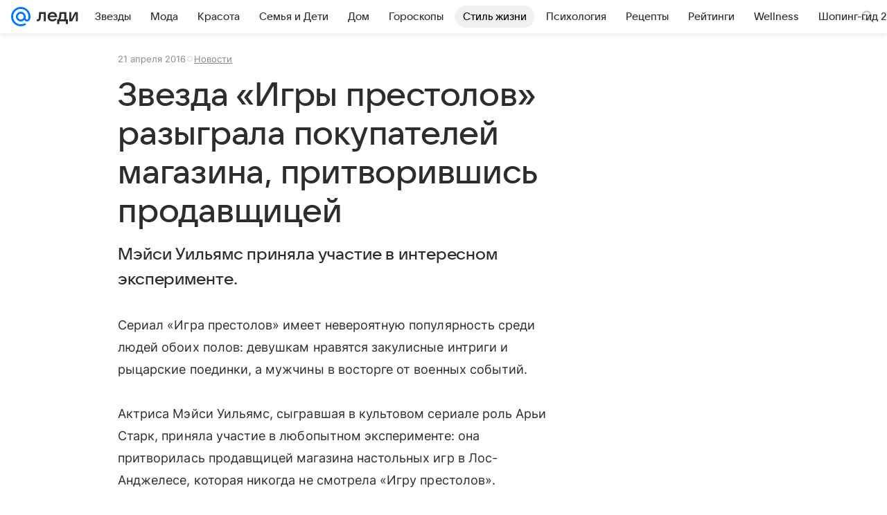

--- FILE ---
content_type: text/plain; charset=utf-8
request_url: https://media-stat.mail.ru/metrics/1.0/
body_size: 661
content:
eyJhbGciOiJkaXIiLCJjdHkiOiJKV1QiLCJlbmMiOiJBMjU2R0NNIiwidHlwIjoiSldUIn0..g_-_gwf6t_a5EI4b.[base64].1B58IjE1-CJa8_zm1_GExg